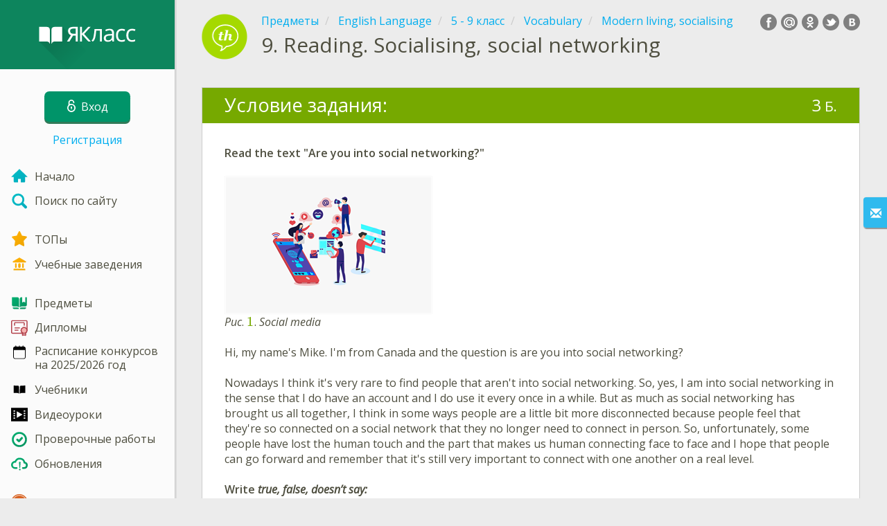

--- FILE ---
content_type: text/html; charset=utf-8
request_url: https://www.yaklass.by/p/english-language/5-9-klass/vocabulary-6486/modern-living-socialising-24210/re-547a4aa3-a2c4-45c6-90d7-cc9760888199
body_size: 9855
content:



<!DOCTYPE html>
<html lang="ru" class="cat-anon">
<head prefix="og: http://ogp.me/ns#">
    <meta charset="utf-8" />
    <meta http-equiv="X-UA-Compatible" content="IE=edge" />
        <meta name="viewport" content="width=device-width, initial-scale=1.0">
    <title>Reading. Socialising, social networking — задание. English Language, 5 - 9 класс.</title>
    <link href="//fonts.googleapis.com/css?family=Open+Sans:400italic,400,600|Roboto+Condensed:300,400&amp;subset=latin,cyrillic" rel="stylesheet" type="text/css" media="screen and (min-width: 768px)" />
<link href="//fonts.googleapis.com/css?family=Roboto+Condensed:400,300,300italic,400italic,700,700italic&amp;subset=latin,cyrillic" rel="stylesheet" type="text/css" media="screen and (max-width: 767px)" />


    <link href="https://cdnjs.cloudflare.com/ajax/libs/twitter-bootstrap/3.4.1/css/bootstrap.min.css" rel="stylesheet"/>

    <link href="/bundles/Content/layout?v=qcxF2T_WwkGpNYXVN4sZjUcTVjSMyoS-6rvdFW785qQ1" rel="stylesheet"/>

    
    
    
<script>window.Yk=window.Yk||{};Yk.__load=[];window.$=function(n){Yk.__load.push(n)};Yk.context={allowPushNoAuth:!0,enableRegWithCode:!1,allowPushReminder:!0}</script>
    <link href="/favicon.ico" rel="shortcut icon" />
    
<link rel="apple-touch-icon" href="/Content/Img/favicon/YaKlassBY/apple-touch-icon.png">
<link rel="icon" type="image/png" href="/Content/Img/favicon/YaKlassBY/favicon-32x32.png" sizes="32x32">
<link rel="icon" type="image/png" href="/Content/Img/favicon/YaKlassBY/favicon-16x16.png" sizes="16x16">
<link rel="manifest" href="/Content/Img/favicon/YaKlassBY/manifest.json">
<link rel="mask-icon" href="/Content/Img/favicon/YaKlassBY/safari-pinned-tab.svg" color="#009b4f">
<meta name="msapplication-config" content="/Content/Img/favicon/YaKlassBY/browserconfig.xml" />
<meta name="theme-color" content="#3c5157">
    
    <link href="/bundles/Content/exercise?v=FFTCHoZCziR_7wap48Up7nQlhHKB8nlveGAo22eK1G01" rel="stylesheet"/>

    


    
    
            <meta name="description" content="Задание по теме Reading. Socialising, social networking. Тесты, задания и уроки - English Language, 5 - 9 класс. Задания составлены профессиональными педагогами. Якласс — онлайн школа нового поколения." />
            <link rel="canonical" href="https://www.yaklass.ru/Exercise/Find/dd1846e4-cf50-47cd-81a6-d12edcebc163" />


    
    
<script>window.dataLayer=window.dataLayer||[];dataLayer.push({UserRole:"",UserClass:"",UserIsVIP:""})</script>
    

    <script>window.dataLayer=window.dataLayer||[];window.dataLayer.push({userIsAuthenticated:!1}),function(n,t,i,r,u){n[r]=n[r]||[];n[r].push({"gtm.start":(new Date).getTime(),event:"gtm.js"});var e=t.getElementsByTagName(i)[0],f=t.createElement(i),o=r!="dataLayer"?"&l="+r:"";f.async=!0;f.src="https://www.googletagmanager.com/gtm.js?id="+u+o;e.parentNode.insertBefore(f,e)}(window,document,"script","dataLayer","GTM-M4CZQ6")</script>

        <link rel="search" type="application/opensearchdescription+xml" title="ЯКласс Беларусь" href="/opensearch.xml" />
    <meta property="og:image" content="/upload/subjects_icons/subjects_icons_for_share/anglijskij.png">
    <style>.sideBarLogoBg{background-color:#0f9c6d!important}.sideBarButtonBg{background-color:#009469!important}</style>    </head>
<body itemscope itemtype="http://schema.org/ItemPage" itemref="logoimg">
        <noscript><iframe src="https://www.googletagmanager.com/ns.html?id=GTM-M4CZQ6" height="0" width="0" style="display:none;visibility:hidden"></iframe></noscript>

    <div class="clmwrap">
        <div class="mobile-menu-header sideBarLogoBg">
            <div class="mobile-menu-header-wrap">
                    <a class="nauth-link menu-login-link" href="/Account/Login" title="Вход ">
                        <span class="login-link-text">Вход </span>
                        <span class="login-link-icon sideBarButtonBg"><i class="svg-sprite-site-menu icon-lock"></i></span>
                    </a>
                <button class="menu-btn close-menu" title="Меню">
                    <i class="svg-sprite-site-menu icon-burger-open"></i>
                </button>
            </div>
        </div>
        <div class="sidebar" itemscope itemtype="http://schema.org/WPSideBar">
            <div class="wrap">
                <div class="menu-content">
                    <div class="menu-content-wrap">
                        <div class="menu-header sideBarLogoBg">
                            <div class="logo showdesktop">
                                <a href="/" itemscope>
                                    <img id="logoimg" class="showdesktop" src="//www.yaklass.by/upload/Menu/logo/sidebar_logo.svg" itemprop="image" alt="ЯКласс Беларусь лого" />
                                </a>
                            </div>
                                <div class="loginblock showdesktop" itemscope itemtype="http://schema.org/WebPageElement">
                                    <button class="btn login big-login-button menu-login-link" id="loginSideBtn" title="Вход " data-login-url="/Account/Login" data-no-dialog="0">
                                        <i class="svg-sprite-site-menu icon-lock"></i><span>Вход </span>
                                    </button>
                                    <a class="nauth-link menu-register-link" href="/Account/Register">Регистрация</a>
                                </div>
                        </div>

                        <div class="menu-block">

    <nav class="menu clearfix" itemscope itemtype="http://schema.org/SiteNavigationElement">
        <div class="menu-list clearfix">

    <div class="link-item tablet-left-col">
            <a href="/">
<img Height="24" alt="Начало" src="/upload/Menu/icon/index.svg" width="24" />                <span>
                    Начало
                </span>
            </a>
    </div>
    <div class="link-item tablet-left-col separator">
            <a href="/search">
<img Height="24" alt="Поиск по сайту" src="/upload/Menu/icon/search.svg" width="24" />                <span>
                    Поиск по сайту
                </span>
            </a>
    </div>
    <div class="link-item tablet-left-col">
            <a href="/Top">
<img Height="24" alt="ТОПы" src="/upload/Menu/icon/top.svg" width="24" />                <span>
                    ТОПы
                </span>
            </a>
    </div>
    <div class="link-item tablet-left-col separator">
            <a href="/school">
<img Height="24" alt="Учебные заведения" src="/upload/Menu/icon/educational _place.svg" width="24" />                <span>
                    Учебные заведения
                </span>
            </a>
    </div>
    <div class="link-item tablet-left-col">
            <a href="/p">
<img Height="24" alt="Предметы" src="/upload/Menu/icon/subjects.svg" width="24" />                <span>
                    Предметы
                </span>
            </a>
    </div>
    <div class="link-item tablet-left-col">
            <a href="/info/diplomy/">
<img Height="24" alt="Дипломы" src="/upload/Menu/icon/diploma_s3q8uqll4zn2.svg" width="24" />                <span>
                    Дипломы
                </span>
            </a>
    </div>
    <div class="link-item tablet-left-col">
            <a href="/upload/images/%d1%80%d0%b0%d1%81%d0%bf%d0%b8%d1%81%d0%b0%d0%bd%d0%b8%d0%b520112025.png">
<img Height="24" alt="Расписание конкурсов на 2025/2026 год" src="/upload/Menu/icon/685264176415.svg" width="24" />                <span>
                    Расписание конкурсов на 2025/2026 год
                </span>
            </a>
    </div>
    <div class="link-item">
            <a href="/info/elektronnye-uchebnye-posobiya">
<img Height="24" alt="Учебники" src="/upload/logo/book_logo.svg" width="24" />                <span>
                    Учебники
                </span>
            </a>
    </div>
    <div class="link-item">
            <a href="/info/videouroki">
<img Height="24" alt="Видеоуроки" src="/upload/Menu/icon/videourok_logo.svg" width="24" />                <span>
                    Видеоуроки
                </span>
            </a>
    </div>
    <div class="link-item">
            <a href="/testwork">
<img Height="24" alt="Проверочные работы" src="/upload/Menu/icon/test_works.svg" width="24" />                <span>
                    Проверочные работы
                </span>
            </a>
    </div>
    <div class="link-item separator">
            <a href="/p-updates">
<img Height="24" alt="Обновления" src="/upload/Menu/icon/updates.svg" width="24" />                <span>
                    Обновления
                </span>
            </a>
    </div>
    <div class="link-item separator">
            <a href="/ykplus">
<img Height="24" alt="Оплатить Я+" src="/upload/files/yapl.svg" width="24" />                <span>
                    Оплатить Я+
                </span>
            </a>
    </div>
    <div class="link-item">
            <a href="/novosti">
<img Height="24" alt="Новости" src="/upload/Menu/icon/news.svg" width="24" />                <span>
                    Новости
                </span>
            </a>
    </div>
    <div class="link-item">
            <a href="javascript:" class="feebacklink" data-lang="">
<img Height="24" alt="Отправить отзыв" src="/upload/Menu/icon/review.svg" width="24" />                <span>Отправить отзыв</span>
            </a>
    </div>
            

                <div class="more-section">
                    <div class="link-item more-expander tablet-left-col">
                        <a href="javascript:" id="menu-more-link">
                            <i class="svg-sprite-site-menu icon-expand"></i>
                            <span>Показать больше</span>
                        </a>
                    </div>
    <div class="link-item tablet-left-col">
            <a href="/moderate" class="noicon">
                <span>
                    Moderate
                </span>
            </a>
    </div>
    <div class="link-item">
            <a href="/n2" class="noicon">
                <span>
                    N2
                </span>
            </a>
    </div>
                </div>
        </div>
    </nav>

                        </div>
                    </div>
                </div>
            </div>
        </div>
        <div class="main-content"  != null ? String.Concat("data-max-width=\"", vm.MaxWidthOverride, "\"") : null)>
            <div class="flex">
                <div class="mobile-top-bar showmobile sideBarLogoBg" itemscope itemtype="http://schema.org/WebPageElement">
                    <div class="mobile-top-bar-wrap">
                        <div class="logo">
                            <a href="/" itemscope>
                                <img src="//www.yaklass.by/upload/Menu/logo/LOgo_mobile.svg" alt="ЯКласс Беларусь лого" />
                            </a>
                        </div>
                            <a class="nauth-link menu-login-link" href="/Account/Login" title="Вход ">
                                <span class="login-link-icon sideBarButtonBg"><i class="svg-sprite-site-menu icon-lock"></i></span>
                            </a>
                        <button class="menu-btn" title="Меню">
                            <i class="svg-sprite-site-menu icon-burger"></i>
                        </button>
                    </div>
                </div>
                <div class="sc-wrap">
                    
                </div>
                
                <div class="flex-item">
                    <div class="tframe">
                        <div class="container-fluid wrap ">
                            <div class="sc-wrap">
                                
                            </div>
                            







<div class="page-header clearfix with-crumbs vs-header ExerciseRunExercise" itemscope>
        <div class="share42init" data-url="" data-title="" data-description="" data-create-embed-url=""></div>
    

<div class="crc-progress no-progress" title="">
            <div class="icon" style="background-image: url(/upload/subjects_icons/anglijskij2.png)"></div>
    </div>



        <ul class="breadcrumb" itemscope itemtype="https://schema.org/BreadcrumbList">
                <li class="Subjects" itemprop="itemListElement" itemscope itemtype="https://schema.org/ListItem">
                    <a href="/p" itemprop="item"><span itemprop="name">Предметы</span></a>
                    <meta itemprop="position" content="1" />
                </li>
                <li class="Subject" itemprop="itemListElement" itemscope itemtype="https://schema.org/ListItem">
                    <a href="/p/english-language" itemprop="item"><span itemprop="name">English Language</span></a>
                    <meta itemprop="position" content="2" />
                </li>
                <li class="EducationProgram" itemprop="itemListElement" itemscope itemtype="https://schema.org/ListItem">
                    <a href="/p/english-language/5-9-klass" itemprop="item"><span itemprop="name">5 - 9 класс</span></a>
                    <meta itemprop="position" content="3" />
                </li>
                <li class="Topic" itemprop="itemListElement" itemscope itemtype="https://schema.org/ListItem">
                    <a href="/p/english-language/5-9-klass/vocabulary-6486" itemprop="item"><span itemprop="name">Vocabulary</span></a>
                    <meta itemprop="position" content="4" />
                </li>
                <li class="SubTopic" itemprop="itemListElement" itemscope itemtype="https://schema.org/ListItem">
                    <a href="/p/english-language/5-9-klass/vocabulary-6486/modern-living-socialising-24210" itemprop="item"><span itemprop="name">Modern living, socialising</span></a>
                    <meta itemprop="position" content="5" />
                </li>
        </ul>
    
    <div class="title-box">
            <div class="go-back SubTopic"><a href="/p/english-language/5-9-klass/vocabulary-6486/modern-living-socialising-24210"></a></div>
        

        <h1 class="left-clm long">
                <span class="title-number" id="itempos" itemprop="position">9.</span>
            <span id="itemtitle" itemprop="name">
                Reading. Socialising, social networking
            </span>
        </h1>
        <div class="right-clm-mobile hideme visible-xs-table-cell">
        </div>
    </div>
</div>

<div class="block sm-easy-header no-bmarg">
    <div class="header clearfix">
        <h3 class="pull-left">Условие задания:</h3>
        <div class="obj-points">
            3<span class="answer-point" title="Баллы"> Б.</span>
        </div>
    </div>
    <div class="blockbody" itemprop="mainContentOfPage" itemscope itemtype="http://schema.org/WebPageElement">
            <div class="taskhtmlwrapper" id="taskhtml" itemscope itemtype="http://schema.org/CreativeWork" itemref="itemtitle itempos">
                <div   ><div><strong>Read the text "Are you into social networking?"</strong></div><div>&nbsp;</div><div><img class="gxs-resource-image" alt="social-media-5187243_640.png" src="//i.yaklass.by/res/60079b04-e4ca-42aa-b4af-0c0a6605b1be/socialmedia5187243640w300.png" width="300" height="200" sizes="(max-width: 300px) 100vw, 300px" srcset="//i.yaklass.by/res/60079b04-e4ca-42aa-b4af-0c0a6605b1be/socialmedia5187243640w300.png 300w, //i.yaklass.by/res/2239fe57-2ab1-4be9-96b4-ee9ef91976cc/socialmedia5187243640w600.png 600w, //i.yaklass.by/res/eb5c40fe-10b3-4140-9d0d-550e806a8cc6/socialmedia5187243640.png 640w" /></div><div><em>Рис</em>. \(1\). <em>Social media</em></div><div>&nbsp;</div><div>Hi, my name's Mike. I'm from Canada and the question is are you into social networking?</div><div>&nbsp;</div><div>Nowadays I think it's very rare to find people that aren't into social networking. So, yes, I am into social networking in the sense that I do have an account and I do use it every once in a while. But as much as social networking has brought us all together, I think in some ways people are a little bit more disconnected because people feel that they're so connected on a social network that they no longer need to connect in person. So, unfortunately, some people have lost the human touch and the part that makes us human connecting face to face and I hope that people can go forward and remember that it's still very important to connect with one another on a real level.<br /><br /><strong>Write <em>true, false, doesn’t say:</em></strong></div><div>&nbsp;</div><div>1. <span class="gxs-text ">In some ways people are a little bit more disconnected because people feel that they're so connected on a social network that they no longer need to connect in person.</span></div><div>&nbsp;</div><div>&nbsp;&nbsp;&nbsp; <input type="text" autocomplete="off" spellcheck="false" class="gxs-answer-text-short haspoints maxpoints1" id="e5r1" name="e5r1|ta" maxlength="5000" /></div><div>&nbsp;</div><div>2. <span class="gxs-text ">The writer knows a lot about communication.</span></div><div>&nbsp;</div><div>&nbsp;&nbsp;&nbsp; <input type="text" autocomplete="off" spellcheck="false" class="gxs-answer-text-short haspoints maxpoints1" id="e7r2" name="e7r2|ta" maxlength="5000" /></div><div>&nbsp;</div><div>3. <span class="gxs-text ">The writer will go to France.</span></div><div>&nbsp;</div><div>&nbsp;&nbsp;&nbsp; <input type="text" autocomplete="off" spellcheck="false" class="gxs-answer-text-short haspoints maxpoints1" id="e9r3" name="e9r3|ta" maxlength="5000" /></div><div><div class="gxst-reference"><div class="gxst-ititle"><span>Источники:</span></div><div class="gxst-ibody"><div>hongkiat.com</div><div>www.elllo.org<br />Рис. 1. Social media, https://pixabay.com/images/id-5187243/ Pixabay License CC0</div></div></div></div><meta itemprop="image" content="//i.yaklass.by/res/60079b04-e4ca-42aa-b4af-0c0a6605b1be/socialmedia5187243640w300.png" /></div><!--Solution disabled 2-->
                <meta itemprop="interactivityType" content="active" />
<meta itemprop="learningResourceType" content="test" />
<meta itemprop="educationalUse" content="self-check" />
    <meta itemprop="dateCreated" content="2017-01-15T17:58:43Z" />
    <meta itemprop="dateModified" content="2021-07-08T17:19:23Z" />
<meta itemprop="inLanguage" content="ru" />

            </div>
            <div class="task-buttons">
                <a class="btn" href="/Account/Login?ReturnUrl=https%3A%2F%2Fwww.yaklass.by%2Fp%2Fenglish-language%2F5-9-klass%2Fvocabulary-6486%2Fmodern-living-socialising-24210%2Fre-547a4aa3-a2c4-45c6-90d7-cc9760888199">
                    Вход 
                </a>
                или
                    <a href="/Account/RegisterFast?ReturnUrl=%2Fp%2Fenglish-language%2F5-9-klass%2Fvocabulary-6486%2Fmodern-living-socialising-24210%2Fre-547a4aa3-a2c4-45c6-90d7-cc9760888199">Быстрая регистрация</a>
            </div>
    </div>
</div>

<div class="nav-table row ExerciseRunExercise" itemscope itemtype="http://schema.org/SiteNavigationElement">
    <div class="nav-cell col-xs-4">



<a href="/p/english-language/5-9-klass/vocabulary-6486/modern-living-socialising-24210/re-86971aab-a4ff-481d-a255-e3376ff94c07" class="cn-nav-left-Exercise">
    <span class="nav-button nav-left"></span>
    <span>Предыдущее задание</span>
</a>    </div>
    <div class="nav-cell col-xs-4">
        


<a href="/p/english-language/5-9-klass/vocabulary-6486/modern-living-socialising-24210" class="cn-nav-top-">
    <span class="nav-button nav-top"></span>
    <span>Вернуться в&nbsp;тему</span>
</a>
    </div>
    <div class="nav-cell col-xs-4">



<a href="/p/english-language/5-9-klass/vocabulary-6486/modern-living-socialising-24210/re-467bdd84-2841-4b58-965c-a194803027bb" class="cn-nav-right-Exercise">
    <span class="nav-button nav-right"></span>
    <span>Следующее задание</span>
</a>    </div>
</div>


    <div class="feedback-button-block visible-xs top-buffer-30px">
        <div class="line">
            <hr />
        </div>
        <div>
            <a href="javascript:void(0)" class="btn light oneliner"
               data-url-feedback-dialog="/FeedBack/FeedBack"
               data-bread-crumbs="Предметы/English Language/5 - 9 класс/Vocabulary/Modern living, socialising"
               data-view-id="451"
               data-view-version="2260"
               data-exercise-id="547a4aa3-a2c4-45c6-90d7-cc9760888199"
               data-topic-id=""
               data-test-id=""
               data-result-id=""
               data-result-cls=""
               data-ex-position=""
               data-feedback-mode="VirtualSchool">
                Отправить отзыв
            </a>
        </div>
        <div class="line">
            <hr />
        </div>
    </div>
    <div class="feedBack slider in-iframe-fixed-center">
        <div class="left-edge"><i class="glyphicon glyphicon-envelope"></i></div>
        <div class="contents">
            <div class="slider-image">
            </div>
            <div class="feedBack-link slider-links">
                Нашёл ошибку?
                <div class="top-buffer-10px">
                    <a href="javascript:void(0)" class="dot"
                       data-url-feedback-dialog="/FeedBack/FeedBack"
                       data-bread-crumbs="Предметы/English Language/5 - 9 класс/Vocabulary/Modern living, socialising"
                       data-exercise-id="547a4aa3-a2c4-45c6-90d7-cc9760888199"
                       data-view-id="451"
                       data-view-version="2260"
                       data-topic-id=""
                       data-test-id=""
                       data-result-id=""
                       data-result-cls=""
                       data-ex-position=""
                       data-feedback-mode="VirtualSchool">
                        Сообщи нам!
                    </a>
                </div>
            </div>
        </div>
    </div>
    <div id="feedBackDialog"></div>


    <div id="dialog_nreg" class="hideme">
                        <div class="wrap" title="Необходима регистрация" data-width="700">
                    
                </div>




    </div>



                            <div class="sc-wrap">
                                
                            </div>
                        </div>
                    </div>
                </div>
                

<div class="footer" itemscope itemtype="http://schema.org/WPFooter">
    <div class="copyright">
        <div class="tframeblock-footer">
                    <span class="cpr">Copyright &copy; 2025 ООО ТЕОРЕМА ЗНАНИЙ</span>

        </div>
    </div>
</div>



            </div>
        </div>
    </div>

        <div id="loginDialog" class="signindialog hideme dialog">
            <div id="loginDialogPlaceHolder" class="ajax-loading"></div>
        </div>
        <div class="signindialog-overlay hideme"></div>
        <script src="https://cdnjs.cloudflare.com/ajax/libs/jquery/3.4.1/jquery.min.js" crossorigin="anonymous"></script>

    <script src="/bundles/Scripts/layout/ru?v=oEQS3iyL7qa3U-HZxr50ApRATtC8Lt61YuFZZv5y5Co1" crossorigin="anonymous"></script>

    
    
    
        
        
    

    

    

    


    <script src="/bundles/Scripts/exercise?v=EiCCV1_fk1cTHLvLvf7nWkhA862KPN6aYBh0-8TUFtw1" crossorigin="anonymous"></script>

    <script>(function(){window.Yk=window.Yk||{};Yk.Math=Yk.Math||{};var n=Yk.Math.style=Yk.Math.style||{};n.undefinedFont='"Open Sans", "Roboto Condensed", sans-serif';n.additionalLetterCharacters="а-я";window.MathJax={AuthorInit:function(){MathJax.Hub.Config({delayStartupUntil:"configured"});Yk.Math.mathJaxReady=!0;Yk.Math.startCreated&&Yk.Math.configSet&&Yk.Math.mathJaxReady&&Yk.Math.start()}}})()</script>
<script src="https://cdnjs.cloudflare.com/ajax/libs/mathjax/2.7.7/MathJax.js" crossorigin="anonymous" async>
</script>


    

    



    <script>$.each(Yk.__load,function(n,t){$(t)})</script>

    <script>$(function(){Yk.virtualSchool.initSliders(0,"prsnt")});$(function(){Yk.exerciseJsSettings.registerMotivationCustomHtml='<p>Для того чтобы решать задания,&nbsp;необходимо зарегистрироваться.<\/p>\r\n\r\n<h3>Быстрая регистрация:<\/h3>\r\n\r\n<div class="ajax-loading" id="fast-reg">&nbsp;<\/div>\r\n\r\n<div class="top-buffer-20px"><a href="javascript:void(0)" id="regp-login" rel="nofollow" rel="nofollow" rel="nofollow" rel="nofollow">Я уже зарегистрирован<\/a> | <a href="javascript:void(0)" id="regp-reg" rel="nofollow" rel="nofollow" rel="nofollow" rel="nofollow">Полная регистрация<\/a><\/div>\r\n<script>\r\n $(function(){\r\n \tvar returnUrl = encodeURIComponent(location.href);\r\n \t$(\'#fast-reg\').load(\'/Account/RegisterFastPopupAjax?returnUrl=\'+returnUrl);\r\n    $(\'#regp-login\').attr(\'href\',\'/Account/Login?returnUrl=\'+returnUrl);\r\n    $(\'#regp-reg\').attr(\'href\',\'/Account/Register?returnUrl=\'+returnUrl);\r\n });\r\n<\/script>'});$(function(){var n=Yk.exerciseJsSettings;n.initDnd=0;n.notRegistred=!0;Yk.exercise.init(n);Yk.exercise.saveLastExerciseOrTest("547a4aa3-a2c4-45c6-90d7-cc9760888199")}),function(){var n=Yk.ondemand=Yk.ondemand||{},t=n.bundles=n.bundles||{};t["jquery-ui-ondemand"]={inject:'\r\n<link href="/bundles/Content/jqueryui?v=-xNmsfsL4_4bJv_b7WWF6ac2xiBBn3C59ZkXH88KvBM1" rel="stylesheet"/>\r\n<script src="/bundles/Scripts/jqueryui/ru?v=wBQcAE8azoWxITfxsdG0P-Ct3xThJas5cTN6-0uHN341" crossorigin="anonymous"><\/script>\r\n\r\n'}}(),function(){var n=Yk.ondemand=Yk.ondemand||{},t=n.bundles=n.bundles||{};t["fancybox-ondemand"]={inject:'\r\n<link href="https://cdnjs.cloudflare.com/ajax/libs/fancybox/3.5.7/jquery.fancybox.min.css" rel="stylesheet"/>\r\n<link href="/bundles/Content/fancybox-custom?v=IHInDWDwXj6gIXdL1UJF4SqRVBFJn5wpel5WjHuhC8s1" rel="stylesheet"/>\r\n<script src="https://cdnjs.cloudflare.com/ajax/libs/fancybox/3.5.7/jquery.fancybox.min.js" crossorigin="anonymous"><\/script>\r\n\r\n'}}(),function(){var n=Yk.ondemand=Yk.ondemand||{},t=n.bundles=n.bundles||{};t["slick-slider-ondemand"]={inject:'\r\n<link href="/bundles/Content/slick-slider?v=Qg7i9nLd8c-xOgZqS4XZoS6hukBEd2N4BrmUenxEKKA1" rel="stylesheet"/>\r\n<script src="/bundles/Scripts/slick-slider?v=MsoTcswwKOqYIg4IFfJ016G_n1-rT1udOULIxR8el1o1" crossorigin="anonymous"><\/script>\r\n\r\n'}}(),function(){window.Yk=window.Yk||{};Yk.exerciseJsSettings={Resources:{helpTitle:"Справка",whatIsCorrectAnswer:"Как правильно?",yourAnswerIsCorrect:"Ты ответил верно!",yourAnswerIsSaved:"Твой ответ сохранен",correctAnswerExtraCaption:"Хочешь посмотреть правильный ответ?",correctAnswerExtraName:"Я+",openInNewWindow:"Открыть в новой вкладке",fileInputsDisabled:"Данный функционал доступен только в разделе «Проверочные работы».",answerPointHtml:'<span class="answer-point" title="Баллы"> Б.<\/span>',fieldIsNotScoredText:"Это поле не оценивается.",fieldIsNotValidatedText:"Это поле не оценивается.",UnsavedChangesLeaveWarning:"На странице есть несохраненные изменения. Если вы покинете страницу, они не будут сохранены.",RevertChanges:"Удалить",DoNotRevertChanges:"Оставить",AreYouSureYouWantToRevertChanges:"Вы хотите удалить внесённые изменения и восстановить прежний ответ?",Cancel:"Отменить",FinishTestBtnText:"Да",AnswerEmbedChangeAnswer:"Выполнить еще раз",ScrollToDndAnswersBtn:"Показать варианты ответов"},Url:{correctAnswerExtraUrl:"/ykplus/LandingOrManage"},disableMediaFilesDownload:1}}()</script>

</body>
</html>


--- FILE ---
content_type: text/plain
request_url: https://www.google-analytics.com/j/collect?v=1&_v=j102&a=1498122030&t=pageview&_s=1&dl=https%3A%2F%2Fwww.yaklass.by%2Fp%2Fenglish-language%2F5-9-klass%2Fvocabulary-6486%2Fmodern-living-socialising-24210%2Fre-547a4aa3-a2c4-45c6-90d7-cc9760888199&ul=en-us%40posix&dt=Reading.%20Socialising%2C%20social%20networking%20%E2%80%94%20%D0%B7%D0%B0%D0%B4%D0%B0%D0%BD%D0%B8%D0%B5.%20English%20Language%2C%205%20-%209%20%D0%BA%D0%BB%D0%B0%D1%81%D1%81.&sr=1280x720&vp=1280x720&_u=YGBAgEABAAAAACAAI~&jid=968932125&gjid=1302403254&cid=170308435.1764021943&tid=UA-57378881-1&_gid=1145969516.1764021943&_slc=1&gtm=45He5bi1n71M4CZQ6v72744662za200zd72744662&cd1=&cd2=&cd3=&gcd=13l3l3l3l1l1&dma=0&tag_exp=103116026~103200004~104527906~104528501~104684208~104684211~115583767~115938466~115938469~116184927~116184929~116217636~116217638&z=844308565
body_size: -449
content:
2,cG-E9Q9GZWKW8

--- FILE ---
content_type: image/svg+xml
request_url: https://www.yaklass.by/Content/Img/vs/navigation/navigation-top.svg
body_size: 510
content:
<?xml version="1.0" encoding="utf-8" ?>
<svg version="1.1" xmlns="http://www.w3.org/2000/svg" xmlns:xlink="http://www.w3.org/1999/xlink" viewBox="0 0 32 32">
    <path fill="#29ABE0" d="M16 0c8.8 0 16 7.2 16 16s-7.2 16-16 16-16-7.2-16-16 7.2-16 16-16zM16 1.92c-7.84 0-14.080 6.4-14.080 14.080 0 7.84 6.4 14.080 14.080 14.080 7.84 0 14.080-6.4 14.080-14.080 0-7.84-6.24-14.080-14.080-14.080z"></path>
    <path fill="#29ABE0" d="M7.68 18.080l2.56 2.56 5.76-5.92 5.76 5.92 2.56-2.56-8.32-8.8z"></path>
</svg>

--- FILE ---
content_type: image/svg+xml
request_url: https://www.yaklass.by/upload/Menu/icon/top.svg
body_size: 928
content:
<svg xmlns="http://www.w3.org/2000/svg" xmlns:xlink="http://www.w3.org/1999/xlink" width="21" height="21" viewBox="0 0 21 21"><defs><linearGradient id="1ce93a7d-5639-46ab-ab5b-655788a7d8f2" x1="3.1062" y1="3.7271" x2="17.1957" y2="17.8166" gradientUnits="userSpaceOnUse"><stop offset="0" stop-color="#ffb106"/><stop offset="1" stop-color="#eea400"/></linearGradient></defs><title>top</title><g id="6ca799e6-85cd-403f-888d-68d833db5a53" data-name="Layer 2"><g id="e1fc24d5-41aa-4bdf-ad63-2790933866d6" data-name="Layer 1"><rect width="21" height="21" fill="none"/><path d="M11.3241.5314l2.4736,5.1238,5.418.8751a.9832.9832,0,0,1,.509,1.6479l-3.8889,4.0351.8784,5.659a.934.934,0,0,1-1.3331,1.0189L10.5,16.2665,5.6189,18.8913a.934.934,0,0,1-1.3331-1.0189l.8784-5.659L1.2753,8.1783A.9832.9832,0,0,1,1.7843,6.53l5.418-.8751L9.6759.5314A.9047.9047,0,0,1,11.3241.5314Z" fill="url(#1ce93a7d-5639-46ab-ab5b-655788a7d8f2)"/></g></g></svg>

--- FILE ---
content_type: image/svg+xml
request_url: https://www.yaklass.by/upload/logo/book_logo.svg
body_size: 792
content:
<?xml version="1.0" standalone="no"?>
<!DOCTYPE svg PUBLIC "-//W3C//DTD SVG 20010904//EN"
 "http://www.w3.org/TR/2001/REC-SVG-20010904/DTD/svg10.dtd">
<svg version="1.0" xmlns="http://www.w3.org/2000/svg"
 width="200.000000pt" height="200.000000pt" viewBox="0 0 200.000000 200.000000"
 preserveAspectRatio="xMidYMid meet">

<g transform="translate(0.000000,200.000000) scale(0.100000,-0.100000)"
fill="#000000" stroke="none">
<path d="M310 1046 l0 -446 245 0 c272 0 305 -6 349 -63 16 -20 29 -28 40 -24
16 6 17 43 14 429 -3 475 -3 475 -77 520 -35 22 -46 23 -303 26 l-268 3 0
-445z"/>
<path d="M1153 1478 c-17 -6 -46 -26 -65 -45 l-33 -34 -3 -440 c-2 -421 -2
-439 16 -439 10 0 31 14 47 30 16 17 45 35 64 40 20 5 145 10 279 10 l242 0 0
445 0 445 -257 -1 c-145 -1 -272 -6 -290 -11z"/>
</g>
</svg>


--- FILE ---
content_type: image/svg+xml
request_url: https://www.yaklass.by/upload/files/yapl.svg
body_size: 4246
content:
<svg xmlns="http://www.w3.org/2000/svg" width="165" height="165" viewBox="0 0 165 165" version="1.1"><path d="M 72.477 9.926 C 43.009 14.622, 19.863 35.100, 11.871 63.545 C 8.756 74.634, 8.756 90.366, 11.871 101.455 C 18.978 126.750, 38.179 145.958, 63.545 153.149 C 69.623 154.872, 74.095 155.403, 82.500 155.400 C 95.939 155.395, 103.091 153.673, 115.997 147.333 C 123.879 143.461, 126.956 141.206, 134.081 134.081 C 141.206 126.956, 143.461 123.879, 147.333 115.997 C 153.704 103.026, 155.409 95.929, 155.380 82.500 C 155.318 54.706, 140.689 30.543, 116.100 17.622 C 103.744 11.129, 85.320 7.879, 72.477 9.926 M 74 15.030 C 54.008 17.392, 34.476 30.165, 24.205 47.594 C 2.128 85.057, 19.704 132.615, 61 147.153 C 69.861 150.273, 93.410 150.549, 102 147.634 C 126.808 139.216, 143.514 120.981, 149.050 96.277 C 150.621 89.265, 150.369 74.332, 148.547 66.500 C 140.833 33.338, 108.427 10.963, 74 15.030 M 107 54.948 L 107 62 100.500 62 L 94 62 94 67.500 L 94 73 100.500 73 L 107 73 107 79.500 L 107 86 112.500 86 L 118 86 118 79.500 L 118 73 124 73 L 130 73 130 67.500 L 130 62 124.046 62 L 118.091 62 117.796 55.250 L 117.500 48.500 112.250 48.198 L 107 47.895 107 54.948 M 55.589 55.118 C 40.659 58.620, 36.267 74.897, 47.391 85.500 L 51.587 89.500 43.294 102.282 C 38.732 109.313, 35 115.295, 35 115.576 C 35 115.858, 38.240 115.955, 42.199 115.794 L 49.398 115.500 56.444 103.750 C 63.437 92.087, 63.517 92, 67.245 92 L 71 92 71 104 L 71 116 77.500 116 L 84 116 84 85 L 84 54 71.750 54.100 C 65.013 54.156, 57.740 54.614, 55.589 55.118 M 58.500 66.195 C 57.400 66.819, 56.169 67.818, 55.765 68.415 C 54.691 70.002, 54.840 75.833, 56.012 78.022 C 57.125 80.102, 62.690 81.986, 67.750 81.994 L 71 82 71 73.500 L 71 65 65.750 65.030 C 62.862 65.047, 59.600 65.571, 58.500 66.195" stroke="none" fill="#fbf7f4" fill-rule="evenodd"/><path d="M 62.500 2.108 C 33.050 9.337, 9.118 33.443, 2.047 63 C -0.711 74.530, -0.711 90.470, 2.047 102 C 9.228 132.018, 33.202 155.843, 63.500 163.071 C 75.493 165.932, 95.726 165.438, 106.500 162.020 C 122.136 157.061, 136.383 147.524, 146.612 135.167 C 153.293 127.097, 160.419 113.013, 162.634 103.500 C 163.530 99.650, 164.654 95.719, 165.132 94.764 C 166.159 92.709, 166.321 68.346, 165.300 69.367 C 164.915 69.752, 163.774 66.564, 162.764 62.283 C 155.935 33.335, 131.490 9.102, 102 2.047 C 90.663 -0.665, 73.691 -0.638, 62.500 2.108 M 72.477 9.926 C 43.009 14.622, 19.863 35.100, 11.871 63.545 C 8.756 74.634, 8.756 90.366, 11.871 101.455 C 18.978 126.750, 38.179 145.958, 63.545 153.149 C 69.623 154.872, 74.095 155.403, 82.500 155.400 C 95.939 155.395, 103.091 153.673, 115.997 147.333 C 123.879 143.461, 126.956 141.206, 134.081 134.081 C 141.206 126.956, 143.461 123.879, 147.333 115.997 C 153.704 103.026, 155.409 95.929, 155.380 82.500 C 155.318 54.706, 140.689 30.543, 116.100 17.622 C 103.744 11.129, 85.320 7.879, 72.477 9.926 M 74 15.030 C 54.008 17.392, 34.476 30.165, 24.205 47.594 C 2.128 85.057, 19.704 132.615, 61 147.153 C 69.861 150.273, 93.410 150.549, 102 147.634 C 126.808 139.216, 143.514 120.981, 149.050 96.277 C 150.621 89.265, 150.369 74.332, 148.547 66.500 C 140.833 33.338, 108.427 10.963, 74 15.030 M 107 54.948 L 107 62 100.500 62 L 94 62 94 67.500 L 94 73 100.500 73 L 107 73 107 79.500 L 107 86 112.500 86 L 118 86 118 79.500 L 118 73 124 73 L 130 73 130 67.500 L 130 62 124.046 62 L 118.091 62 117.796 55.250 L 117.500 48.500 112.250 48.198 L 107 47.895 107 54.948 M 55.589 55.118 C 40.659 58.620, 36.267 74.897, 47.391 85.500 L 51.587 89.500 43.294 102.282 C 38.732 109.313, 35 115.295, 35 115.576 C 35 115.858, 38.240 115.955, 42.199 115.794 L 49.398 115.500 56.444 103.750 C 63.437 92.087, 63.517 92, 67.245 92 L 71 92 71 104 L 71 116 77.500 116 L 84 116 84 85 L 84 54 71.750 54.100 C 65.013 54.156, 57.740 54.614, 55.589 55.118 M 58.500 66.195 C 57.400 66.819, 56.169 67.818, 55.765 68.415 C 54.691 70.002, 54.840 75.833, 56.012 78.022 C 57.125 80.102, 62.690 81.986, 67.750 81.994 L 71 82 71 73.500 L 71 65 65.750 65.030 C 62.862 65.047, 59.600 65.571, 58.500 66.195 M 0.389 82.500 C 0.390 89.650, 0.550 92.444, 0.742 88.708 C 0.935 84.973, 0.934 79.123, 0.739 75.708 C 0.545 72.294, 0.387 75.350, 0.389 82.500" stroke="none" fill="#d86322" fill-rule="evenodd"/></svg>

--- FILE ---
content_type: image/svg+xml
request_url: https://www.yaklass.by/upload/Menu/logo/sidebar_logo.svg
body_size: 8181
content:
<?xml version="1.0" encoding="utf-8"?>
<!-- Generator: Adobe Illustrator 21.0.0, SVG Export Plug-In . SVG Version: 6.00 Build 0)  -->
<svg version="1.1" id="Layer_1" xmlns="http://www.w3.org/2000/svg" xmlns:xlink="http://www.w3.org/1999/xlink" x="0px" y="0px"
	 viewBox="0 0 252 100" style="enable-background:new 0 0 252 100;" xml:space="preserve">
<style type="text/css">
	.st0{fill:url(#SVGID_1_);}
	.st1{opacity:0.1;fill:url(#SVGID_2_);}
	.st2{opacity:0.1;}
	.st3{fill-rule:evenodd;clip-rule:evenodd;fill:url(#SVGID_3_);}
	.st4{fill-rule:evenodd;clip-rule:evenodd;fill:url(#SVGID_4_);}
	.st5{fill:url(#SVGID_5_);}
	.st6{fill:url(#SVGID_6_);}
	.st7{fill:url(#SVGID_7_);}
	.st8{fill:url(#SVGID_8_);}
	.st9{fill:url(#SVGID_9_);}
	.st10{fill:url(#SVGID_10_);}
	.st11{fill-rule:evenodd;clip-rule:evenodd;fill:#FFFFFF;}
	.st12{fill:#FFFFFF;}
</style>
<!-- <g>
	<linearGradient id="SVGID_1_" gradientUnits="userSpaceOnUse" x1="80" y1="4" x2="177.3736" y2="101.3736">
		<stop  offset="0" style="stop-color:#088A79"/>
		<stop  offset="1" style="stop-color:#017F70"/>
	</linearGradient>
	<rect class="st0" width="252" height="100"/>
</g> -->
<linearGradient id="SVGID_2_" gradientUnits="userSpaceOnUse" x1="111.6346" y1="87.8479" x2="84.3265" y2="60.5399">
	<stop  offset="0" style="stop-color:#000000;stop-opacity:0"/>
	<stop  offset="1" style="stop-color:#000000"/>
</linearGradient>
<polygon class="st1" points="151.1,100 89.9,38.8 78.8,47.8 71.4,40.3 56.6,60.1 96.5,100 "/>
<g class="st2">
	<g>
		<linearGradient id="SVGID_3_" gradientUnits="userSpaceOnUse" x1="74.3717" y1="51.7191" x2="89.7343" y2="51.7191">
			<stop  offset="0" style="stop-color:#000000;stop-opacity:0"/>
			<stop  offset="1" style="stop-color:#000000"/>
		</linearGradient>
		<path class="st3" d="M74.7,63.7c0.8-2.7,3-3,4.5-3h10.6V39.5H79.1c-3.1,0-4.8,1.6-4.8,4.1c0,1.2,0,19.9,0,20.1
			C74.4,63.9,74.6,64,74.7,63.7"/>
		<linearGradient id="SVGID_4_" gradientUnits="userSpaceOnUse" x1="56.5788" y1="51.7191" x2="71.9413" y2="51.7191">
			<stop  offset="0" style="stop-color:#000000;stop-opacity:0"/>
			<stop  offset="1" style="stop-color:#000000"/>
		</linearGradient>
		<path class="st4" d="M71.6,63.7c0.1,0.3,0.3,0.2,0.3,0c0-0.2,0-18.9,0-20.1c0-2.5-1.6-4.1-4.8-4.1H56.6v21.2h10.6
			C68.5,60.8,70.9,61.1,71.6,63.7"/>
	</g>
	<g>
		<g>
			<linearGradient id="SVGID_5_" gradientUnits="userSpaceOnUse" x1="96.5093" y1="50.1517" x2="112.1509" y2="50.1517">
				<stop  offset="0" style="stop-color:#000000;stop-opacity:0"/>
				<stop  offset="1" style="stop-color:#000000"/>
			</linearGradient>
			<path class="st5" d="M100.2,41.1c-1.3,1-2,2.6-2,4.5c0,1.5,0.4,2.8,1.1,3.9c0.7,1,1.7,1.7,3.1,2.2l-5.6,8.8l-0.2,0.4h3.5l5.4-8.7
				h3.8v8.7h2.9V39.5h-6C103.5,39.5,101.5,40,100.2,41.1z M109.2,42.1v7.4h-2.9c-3.5,0-5.1-1.3-5.1-3.9c0-1.3,0.4-2.1,1.2-2.7
				c0.9-0.6,2.1-0.9,3.8-0.9H109.2z"/>
			<linearGradient id="SVGID_6_" gradientUnits="userSpaceOnUse" x1="115.4241" y1="50.1517" x2="131.1827" y2="50.1517">
				<stop  offset="0" style="stop-color:#000000;stop-opacity:0"/>
				<stop  offset="1" style="stop-color:#000000"/>
			</linearGradient>
			<polygon class="st6" points="121.4,49.9 130.8,39.5 127.3,39.5 118.3,49.2 118.3,39.5 115.4,39.5 115.4,60.8 118.3,60.8 
				118.3,50.7 127.5,60.7 127.6,60.8 131.2,60.8 			"/>
		</g>
		<linearGradient id="SVGID_7_" gradientUnits="userSpaceOnUse" x1="149.6533" y1="51.7601" x2="164.1955" y2="51.7601">
			<stop  offset="0" style="stop-color:#000000;stop-opacity:0"/>
			<stop  offset="1" style="stop-color:#000000"/>
		</linearGradient>
		<path class="st7" d="M162.2,60.8l-0.5-2.6h-0.1c-0.9,1.1-1.8,1.9-2.7,2.3s-2,0.6-3.4,0.6c-1.8,0-3.2-0.5-4.2-1.4
			c-1-0.9-1.5-2.2-1.5-4c0-3.7,2.9-5.6,8.8-5.8l3.1-0.1v-1.1c0-1.4-0.3-2.5-0.9-3.2c-0.6-0.7-1.6-1-2.9-1c-1.5,0-3.2,0.5-5.1,1.4
			l-0.8-2.1c0.9-0.5,1.9-0.9,2.9-1.1c1.1-0.3,2.1-0.4,3.2-0.4c2.2,0,3.8,0.5,4.8,1.4c1,1,1.6,2.5,1.6,4.6v12.4H162.2z M156,58.9
			c1.7,0,3.1-0.5,4-1.4c1-0.9,1.5-2.2,1.5-3.9v-1.6l-2.7,0.1c-2.2,0.1-3.8,0.4-4.7,1c-1,0.6-1.4,1.5-1.4,2.8c0,1,0.3,1.7,0.9,2.3
			C154,58.6,154.9,58.9,156,58.9z"/>
		<linearGradient id="SVGID_8_" gradientUnits="userSpaceOnUse" x1="167.4652" y1="51.7435" x2="180.5678" y2="51.7435">
			<stop  offset="0" style="stop-color:#000000;stop-opacity:0"/>
			<stop  offset="1" style="stop-color:#000000"/>
		</linearGradient>
		<path class="st8" d="M175.7,61.1c-2.6,0-4.7-0.8-6.1-2.4c-1.4-1.6-2.2-3.9-2.2-6.9c0-3,0.7-5.4,2.2-7c1.5-1.7,3.5-2.5,6.2-2.5
			c0.9,0,1.7,0.1,2.6,0.3s1.6,0.4,2.1,0.7l-0.8,2.3c-0.6-0.2-1.3-0.4-2-0.6c-0.7-0.2-1.4-0.2-1.9-0.2c-3.7,0-5.5,2.3-5.5,7
			c0,2.2,0.4,3.9,1.3,5.1c0.9,1.2,2.2,1.8,4,1.8c1.5,0,3.1-0.3,4.6-1v2.4C179.1,60.8,177.6,61.1,175.7,61.1z"/>
		<g>
			<linearGradient id="SVGID_9_" gradientUnits="userSpaceOnUse" x1="182.3187" y1="51.7435" x2="195.4212" y2="51.7435">
				<stop  offset="0" style="stop-color:#000000;stop-opacity:0"/>
				<stop  offset="1" style="stop-color:#000000"/>
			</linearGradient>
			<path class="st9" d="M190.6,61.1c-2.6,0-4.7-0.8-6.1-2.4c-1.4-1.6-2.2-3.9-2.2-6.9c0-3,0.7-5.4,2.2-7c1.5-1.7,3.5-2.5,6.2-2.5
				c0.9,0,1.7,0.1,2.6,0.3c0.9,0.2,1.6,0.4,2.1,0.7l-0.8,2.3c-0.6-0.2-1.3-0.4-2-0.6c-0.7-0.2-1.4-0.2-1.9-0.2c-3.7,0-5.5,2.3-5.5,7
				c0,2.2,0.4,3.9,1.3,5.1c0.9,1.2,2.2,1.8,4,1.8c1.5,0,3.1-0.3,4.6-1v2.4C193.9,60.8,192.4,61.1,190.6,61.1z"/>
		</g>
		<linearGradient id="SVGID_10_" gradientUnits="userSpaceOnUse" x1="131.9705" y1="51.7435" x2="147.0446" y2="51.7435">
			<stop  offset="0" style="stop-color:#000000;stop-opacity:0"/>
			<stop  offset="1" style="stop-color:#000000"/>
		</linearGradient>
		<path class="st10" d="M136.4,42.7c-0.4,5.5-1,9.5-1.7,12.2c-0.7,2.5-1.6,3.8-2.8,3.9l1.8,1.9c0.7-0.3,1.3-0.7,1.8-1.3
			c0.8-1.1,1.5-2.8,2.1-5.1c0.5-2.3,0.9-5.4,1.2-9.3h5.4v15.8h2.8V42.7H136.4z"/>
	</g>
</g>
<g>
	<g>
		<path class="st11" d="M74.7,63c0.8-2.7,3-3,4.5-3h10.6V38.8H79.1c-3.1,0-4.8,1.6-4.8,4.1c0,1.2,0,19.9,0,20.1
			C74.4,63.2,74.6,63.3,74.7,63"/>
		<path class="st11" d="M71.6,63c0.1,0.3,0.3,0.2,0.3,0c0-0.2,0-18.9,0-20.1c0-2.5-1.6-4.1-4.8-4.1H56.6V60h10.6
			C68.5,60,70.9,60.3,71.6,63"/>
	</g>
	<g>
		<g>
			<path class="st12" d="M100.2,40.3c-1.3,1-2,2.6-2,4.5c0,1.5,0.4,2.8,1.1,3.9c0.7,1,1.7,1.7,3.1,2.2l-5.6,8.8l-0.2,0.4h3.5
				l5.4-8.7h3.8v8.7h2.9V38.8h-6C103.5,38.8,101.5,39.3,100.2,40.3z M109.2,41.4v7.4h-2.9c-3.5,0-5.1-1.3-5.1-3.9
				c0-1.3,0.4-2.1,1.2-2.7c0.9-0.6,2.1-0.9,3.8-0.9H109.2z"/>
			<polygon class="st12" points="121.4,49.1 130.8,38.8 127.3,38.8 118.3,48.5 118.3,38.8 115.4,38.8 115.4,60.1 118.3,60.1 
				118.3,49.9 127.5,60 127.6,60.1 131.2,60.1 			"/>
		</g>
		<path class="st12" d="M162.2,60.1l-0.5-2.6h-0.1c-0.9,1.1-1.8,1.9-2.7,2.3c-0.9,0.4-2,0.6-3.4,0.6c-1.8,0-3.2-0.5-4.2-1.4
			c-1-0.9-1.5-2.2-1.5-4c0-3.7,2.9-5.6,8.8-5.8l3.1-0.1v-1.1c0-1.4-0.3-2.5-0.9-3.2c-0.6-0.7-1.6-1-2.9-1c-1.5,0-3.2,0.5-5.1,1.4
			l-0.8-2.1c0.9-0.5,1.9-0.9,2.9-1.1c1.1-0.3,2.1-0.4,3.2-0.4c2.2,0,3.8,0.5,4.8,1.4c1,1,1.6,2.5,1.6,4.6v12.4H162.2z M156,58.2
			c1.7,0,3.1-0.5,4-1.4c1-0.9,1.5-2.2,1.5-3.9v-1.6l-2.7,0.1c-2.2,0.1-3.8,0.4-4.7,1c-1,0.6-1.4,1.5-1.4,2.8c0,1,0.3,1.7,0.9,2.3
			C154,57.9,154.9,58.2,156,58.2z"/>
		<path class="st12" d="M175.7,60.4c-2.6,0-4.7-0.8-6.1-2.4c-1.4-1.6-2.2-3.9-2.2-6.9c0-3,0.7-5.4,2.2-7c1.5-1.7,3.5-2.5,6.2-2.5
			c0.9,0,1.7,0.1,2.6,0.3c0.9,0.2,1.6,0.4,2.1,0.7l-0.8,2.3c-0.6-0.2-1.3-0.4-2-0.6c-0.7-0.2-1.4-0.2-1.9-0.2c-3.7,0-5.5,2.3-5.5,7
			c0,2.2,0.4,3.9,1.3,5.1c0.9,1.2,2.2,1.8,4,1.8c1.5,0,3.1-0.3,4.6-1v2.4C179.1,60.1,177.6,60.4,175.7,60.4z"/>
		<g>
			<path class="st12" d="M190.6,60.4c-2.6,0-4.7-0.8-6.1-2.4c-1.4-1.6-2.2-3.9-2.2-6.9c0-3,0.7-5.4,2.2-7c1.5-1.7,3.5-2.5,6.2-2.5
				c0.9,0,1.7,0.1,2.6,0.3c0.9,0.2,1.6,0.4,2.1,0.7l-0.8,2.3c-0.6-0.2-1.3-0.4-2-0.6c-0.7-0.2-1.4-0.2-1.9-0.2c-3.7,0-5.5,2.3-5.5,7
				c0,2.2,0.4,3.9,1.3,5.1c0.9,1.2,2.2,1.8,4,1.8c1.5,0,3.1-0.3,4.6-1v2.4C193.9,60.1,192.4,60.4,190.6,60.4z"/>
		</g>
		<path class="st12" d="M136.4,42c-0.4,5.5-1,9.5-1.7,12.2c-0.7,2.5-1.6,3.8-2.8,3.9l1.8,1.9c0.7-0.3,1.3-0.7,1.8-1.3
			c0.8-1.1,1.5-2.8,2.1-5.1c0.5-2.3,0.9-5.4,1.2-9.3h5.4v15.8h2.8V42H136.4z"/>
	</g>
</g>
</svg>


--- FILE ---
content_type: image/svg+xml
request_url: https://www.yaklass.by/upload/Menu/icon/videourok_logo.svg
body_size: 990
content:
<?xml version="1.0" encoding="iso-8859-1"?>
<!-- Generator: Adobe Illustrator 19.0.0, SVG Export Plug-In . SVG Version: 6.00 Build 0)  -->
<svg version="1.1" id="Capa_1" xmlns="http://www.w3.org/2000/svg" xmlns:xlink="http://www.w3.org/1999/xlink" x="0px" y="0px"
	 viewBox="0 0 420.012 420.012" style="enable-background:new 0 0 420.012 420.012;" xml:space="preserve">
<g id="XMLID_39_">
	<path id="XMLID_104_" d="M0,40v340.012h420.012V40H0z M100.006,165.006v30h-40v-30H100.006z M60.006,135.006v-30h40v30H60.006z
		 M100.006,225.006v30h-40v-30H100.006z M100.006,285.006v30h-40v-30H100.006z M145.006,292.996v-165.98l145.233,82.99
		L145.006,292.996z M360.006,165.006v30h-40v-30H360.006z M320.006,135.006v-30h40v30H320.006z M360.006,225.006v30h-40v-30H360.006
		z M360.006,285.006v30h-40v-30H360.006z"/>
</g>
<g>
</g>
<g>
</g>
<g>
</g>
<g>
</g>
<g>
</g>
<g>
</g>
<g>
</g>
<g>
</g>
<g>
</g>
<g>
</g>
<g>
</g>
<g>
</g>
<g>
</g>
<g>
</g>
<g>
</g>
</svg>


--- FILE ---
content_type: image/svg+xml
request_url: https://www.yaklass.by/upload/Menu/icon/685264176415.svg
body_size: 2041
content:
<?xml version="1.0" standalone="no"?>
<!DOCTYPE svg PUBLIC "-//W3C//DTD SVG 20010904//EN"
 "http://www.w3.org/TR/2001/REC-SVG-20010904/DTD/svg10.dtd">
<svg version="1.0" xmlns="http://www.w3.org/2000/svg"
 width="8000.000000pt" height="8000.000000pt" viewBox="0 0 8000.000000 8000.000000"
 preserveAspectRatio="xMidYMid meet">

<g transform="translate(0.000000,8000.000000) scale(0.100000,-0.100000)"
fill="#000000" stroke="none">
<path d="M22550 72304 c-19 -2 -77 -9 -129 -15 -52 -6 -146 -24 -210 -39 -614
-151 -1116 -557 -1386 -1123 -105 -220 -170 -451 -194 -686 -7 -67 -11 -547
-11 -1362 l0 -1259 -782 0 c-966 0 -1282 -13 -1748 -71 -1813 -224 -3478 -971
-4863 -2182 -186 -162 -665 -637 -813 -807 -549 -627 -963 -1236 -1318 -1940
-541 -1071 -850 -2194 -948 -3445 -19 -253 -20 -42594 0 -42855 62 -819 215
-1572 473 -2325 894 -2616 3009 -4731 5629 -5630 843 -289 1694 -447 2615
-485 332 -14 41938 -14 42270 0 1306 54 2509 356 3657 919 1655 811 3074 2167
3963 3786 631 1150 995 2388 1097 3735 20 261 19 42602 0 42855 -98 1251 -407
2374 -948 3445 -355 704 -769 1313 -1318 1940 -148 170 -627 645 -813 807
-1385 1211 -3050 1958 -4863 2182 -466 58 -782 71 -1747 71 l-783 0 0 1259 c0
815 -4 1295 -11 1362 -73 713 -512 1342 -1154 1654 -206 100 -417 165 -635
196 -156 22 -459 17 -615 -10 -505 -88 -935 -335 -1260 -721 -271 -323 -442
-748 -475 -1180 -6 -82 -10 -613 -10 -1347 l0 -1213 -6570 0 -6570 0 0 1243
c0 777 -4 1283 -10 1352 -37 385 -180 760 -407 1062 -72 96 -243 274 -344 359
-320 267 -731 431 -1171 466 -515 41 -1071 -135 -1467 -466 -433 -362 -698
-864 -751 -1421 -6 -69 -10 -575 -10 -1352 l0 -1243 -6570 0 -6570 0 0 1213
c0 734 -4 1265 -10 1347 -73 960 -781 1737 -1730 1899 -119 21 -404 35 -490
25z m44407 -38321 c-2 -16391 -3 -17276 -20 -17418 -67 -569 -163 -998 -334
-1480 -193 -544 -499 -1118 -846 -1585 -1117 -1504 -2800 -2410 -4662 -2510
-264 -14 -41926 -14 -42190 0 -1862 100 -3545 1006 -4662 2510 -343 462 -653
1040 -840 1570 -177 498 -273 920 -340 1495 -17 142 -18 1027 -20 17418 l-3
17267 26960 0 26960 0 -3 -17267z"/>
</g>
</svg>
